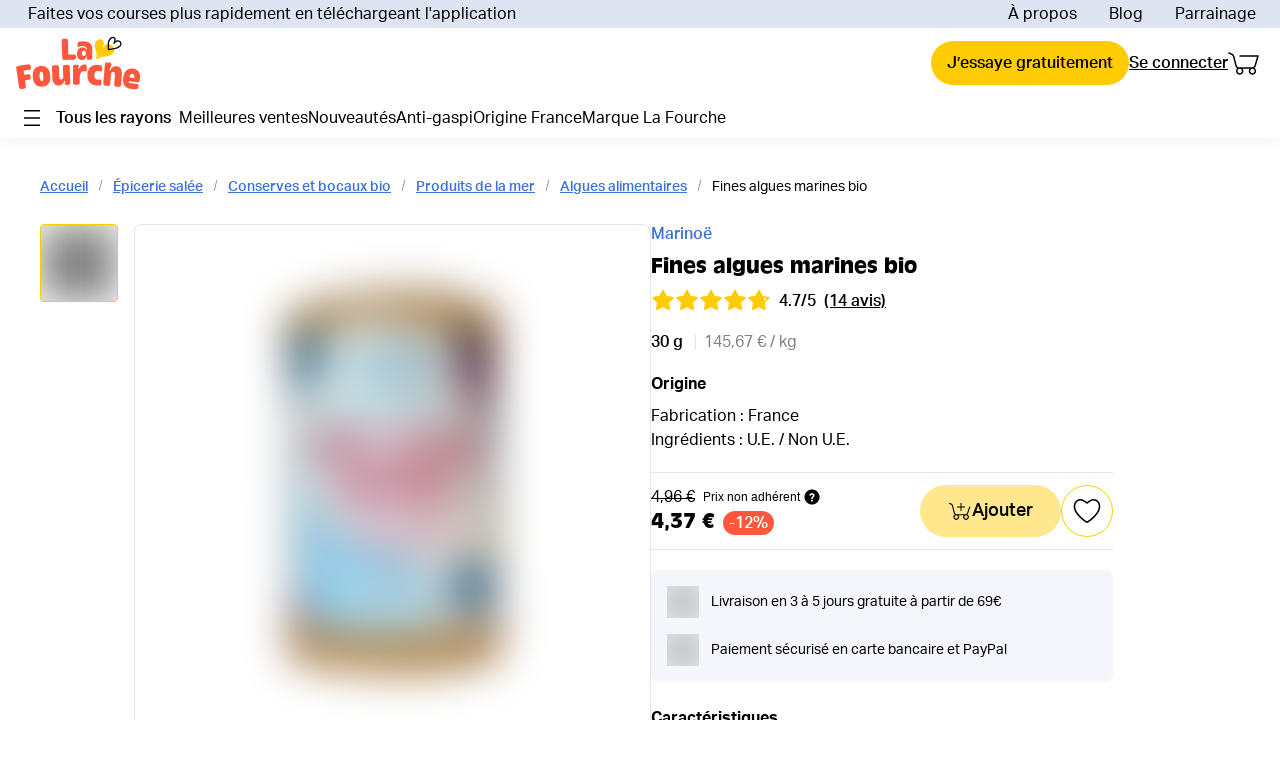

--- FILE ---
content_type: application/javascript
request_url: https://cdn.lafourche.fr/_next/static/chunks/6304-51899a1824eabbd6.js
body_size: 5979
content:
"use strict";(self.webpackChunk_N_E=self.webpackChunk_N_E||[]).push([[6304],{58727:function(e,t,a){var s=a(52322),n=a(24281),i=a(2784);const l=(0,i.createContext)(!1);t.Z={Provider:e=>{let{children:t,feature:a}=e;const i=(0,n.SS)(a).on;return(0,s.jsx)(l.Provider,{value:i,children:t})},A:e=>{let{children:t}=e;return(0,i.useContext)(l)?null:t},B:e=>{let{children:t}=e;return(0,i.useContext)(l)?t:null}}},19018:function(e,t,a){a.d(t,{o:function(){return C}});var s=a(52322),n=a(90215),i=a.n(n),l=a(10105),c=a(80254),r=a(75478),o=a(2784);const C=e=>{let{title:t,children:a,message:n,isOpen:C,confirmButtonLabel:d,confirmCancelButtonLabel:x,confirmButtonOnClick:m,cancelButtonOnClick:h,modalClassName:b="modal-confirmation",hasCancelButton:w=!0,isButtonDisabled:f=!1,centeredMessage:j=!1}=e;const[p,u]=(0,o.useState)(!1),L=(0,r.useTranslations)("Global");return(0,s.jsxs)(s.Fragment,{children:[(0,s.jsxs)(c.Z,{isOpen:C,externalToggle:h,UNSAFE_className:b,hasPadding:!0,children:[t&&(0,s.jsx)("h2",{className:"jsx-af05071e5b39ba1c",children:t}),(0,s.jsx)("div",{className:"jsx-af05071e5b39ba1c icon",children:a}),(0,s.jsx)("p",{className:"jsx-af05071e5b39ba1c "+((j?"tw-text-center":"")||""),children:n}),(0,s.jsxs)("div",{className:"jsx-af05071e5b39ba1c modal-cta",children:[w&&(0,s.jsx)(l.Z,{variant:"secondary",hasMinWidth:!1,onClick:h,dataTestId:"ModalConfirmation-Button-cancel",children:x||L("cancel")}),(0,s.jsx)(l.Z,{onClick:async()=>{u(!0);try{await m()}finally{u(!1)}},isLoading:p,hasMinWidth:!1,disabled:f,dataTestId:"ModalConfirmation-Button-confirm",children:d})]})]}),(0,s.jsx)(i(),{id:"af05071e5b39ba1c",children:".modal-confirmation{top:33%;max-width:560px}h2.jsx-af05071e5b39ba1c{margin-bottom:var(--space-3);font-weight:var(--font-weight-bold)}.modal-cta.jsx-af05071e5b39ba1c{margin-top:var(--space-5);display:-webkit-box;display:-webkit-flex;display:-moz-box;display:-ms-flexbox;display:flex;-webkit-box-align:center;-webkit-align-items:center;-moz-box-align:center;-ms-flex-align:center;align-items:center;-webkit-box-pack:center;-webkit-justify-content:center;-moz-box-pack:center;-ms-flex-pack:center;justify-content:center}.modal-cta.jsx-af05071e5b39ba1c>button{width:-webkit-fit-content;width:-moz-fit-content;width:fit-content;margin:var(--space-1)var(--space-2)}.modal-cta.jsx-af05071e5b39ba1c>button:first-child{margin-right:var(--space-3)}.icon.jsx-af05071e5b39ba1c{display:-webkit-box;display:-webkit-flex;display:-moz-box;display:-ms-flexbox;display:flex;-webkit-box-pack:center;-webkit-justify-content:center;-moz-box-pack:center;-ms-flex-pack:center;justify-content:center;margin-bottom:var(--space-2)}"})]})}},69193:function(e,t,a){var s=a(52322),n=a(90215),i=a.n(n),l=a(39097),c=a.n(l),r=a(10105),o=a(57427),C=a(12946),d=a(75478),x=a(58727),m=a(52260),h=a(17587),b=a(2784),w=a(71906),f=a(46711);const j=e=>{let{statusCode:t}=e;const{isAuthenticated:a}=(0,o.JL)(),n=(0,d.useTranslations)("Errors");return(0,s.jsxs)(s.Fragment,{children:[(0,s.jsx)("div",{className:"jsx-1991c72a0a76b487 container",children:(0,s.jsxs)("div",{className:"jsx-1991c72a0a76b487 content",children:[(0,s.jsx)("div",{className:"jsx-1991c72a0a76b487 img",children:(0,s.jsx)(C.Z,{src:"/images/error.png",alt:"",width:110,height:146})}),(0,s.jsx)("h1",{className:"jsx-1991c72a0a76b487",children:n.rich("error",{code:t})}),(0,s.jsx)("div",{className:"jsx-1991c72a0a76b487 card-content card-header",children:(0,s.jsx)("p",{className:"jsx-1991c72a0a76b487",children:n("aConsolationRiddle")})}),(0,s.jsx)("div",{className:"jsx-1991c72a0a76b487 card-content",children:n.rich("aConsolationRiddleAnswer",{question:e=>(0,s.jsx)("p",{className:"jsx-1991c72a0a76b487 question",children:e}),answer:e=>(0,s.jsx)("p",{className:"jsx-1991c72a0a76b487 answer",children:e})})}),(0,s.jsx)(r.Z,{children:(0,s.jsx)(c(),{href:a?"/home":"/",legacyBehavior:!0,children:(0,s.jsx)("a",{className:"jsx-1991c72a0a76b487",children:n("backToSite")})})})]})}),(0,s.jsx)(i(),{id:"1991c72a0a76b487",children:".content.jsx-1991c72a0a76b487{margin:0 auto;width:450px;max-width:100%;padding:35px 0}.img.jsx-1991c72a0a76b487{display:-webkit-box;display:-webkit-flex;display:-moz-box;display:-ms-flexbox;display:flex;-webkit-box-pack:center;-webkit-justify-content:center;-moz-box-pack:center;-ms-flex-pack:center;justify-content:center;margin-bottom:48px}.content.jsx-1991c72a0a76b487>h1.jsx-1991c72a0a76b487{text-align:center;margin-bottom:32px}.content.jsx-1991c72a0a76b487>button{margin-top:32px}.card-content.jsx-1991c72a0a76b487{padding:24px 12px;text-align:center}.question.jsx-1991c72a0a76b487{margin-bottom:var(--space-4);font-size:var(--font-size-3)}.card-header.jsx-1991c72a0a76b487>p.jsx-1991c72a0a76b487{font-size:var(--font-size-3)}@media(max-width:800px){.content.jsx-1991c72a0a76b487{padding:var(--padding-layout-sm)}}"})]})},p=()=>{const{errorTitle:e,errorText:t,errorImage:a,errorSlices:n}=(0,b.useContext)(h.V),i=(0,w.ac)(800),l=(0,d.useTranslations)("Global");return e&&t&&a&&n?(0,s.jsxs)("div",{className:"tw-py-8",children:[(0,s.jsxs)("div",{className:"tw-flex tw-flex-col tw-items-center tw-px-4",children:[(0,s.jsx)("div",{className:"tw-relative tw-mb-6",style:{height:i?127:224,width:i?114:201},children:(0,s.jsx)(C.Z,{src:a.url,alt:a.alt,layout:"fill"})}),(0,s.jsx)("h1",{className:"tw-lf-title-md tw-mb-2 tw-text-center desktop:tw-lf-title-lg",children:e}),(0,s.jsx)("p",{className:"tw-lf-body-regular-md tw-text-center",children:t})]}),(0,s.jsx)(f.pu,{pageContents:n,UNSAFE_className:" desktop:!tw-mt-12 !tw-mt-8 [&>div]:desktop:!tw-mb-12 [&>div]:!tw-mb-8 [&_h1]:!tw-lf-title-sm [&_h1]:desktop:tw-lf-title-md"}),(0,s.jsx)("div",{className:"tw-flex tw-flex-col tw-items-center tw-px-4",children:(0,s.jsx)(c(),{href:"/home",legacyBehavior:!0,children:(0,s.jsx)("a",{className:"tw-lf-button tw-lf-button-primary tw-lf-button-md tw-px-7",children:l("backToHomePage")})})})]}):j({statusCode:404})};t.Z=e=>{let{statusCode:t}=e;return(0,s.jsxs)(x.Z.Provider,{feature:m.sAA,children:[(0,s.jsx)(x.Z.A,{children:(0,s.jsx)(j,{statusCode:t})}),(0,s.jsx)(x.Z.B,{children:(0,s.jsx)(p,{})})]})}},11844:function(e,t,a){var s=a(52322),n=(a(2784),a(97206));t.Z=e=>{let{size:t=n.Uy.md,color:a,UNSAFE_className:i,...l}=e;return(0,s.jsx)("svg",{width:n.Q2[t],height:n.Oq[t],viewBox:"0 0 16 17",fill:"none",xmlns:"http://www.w3.org/2000/svg",className:i||"",...l,children:(0,s.jsx)("path",{fillRule:"evenodd",clipRule:"evenodd",d:"M8 16.6195C12.4183 16.6195 16 13.0378 16 8.61951C16 4.20123 12.4183 0.619507 8 0.619507C3.58172 0.619507 0 4.20123 0 8.61951C0 13.0378 3.58172 16.6195 8 16.6195ZM8.91229 10.5669L9.10618 3.43769H6.89382L7.09268 10.5669H8.91229ZM7.15732 13.4008C7.39264 13.6328 7.67436 13.7488 8.00249 13.7488C8.21461 13.7488 8.41016 13.6957 8.58913 13.5897C8.76811 13.4803 8.91229 13.3361 9.02166 13.1571C9.13435 12.9749 9.19235 12.7743 9.19567 12.5556C9.19235 12.2308 9.07138 11.9524 8.83274 11.7204C8.5941 11.4884 8.31735 11.3723 8.00249 11.3723C7.67436 11.3723 7.39264 11.4884 7.15732 11.7204C6.92199 11.9524 6.80599 12.2308 6.8093 12.5556C6.80599 12.8837 6.92199 13.1654 7.15732 13.4008Z",fill:a||"#FF573E"})})}},7283:function(e,t,a){var s=a(52322),n=(a(2784),a(97206));t.Z=e=>{let{size:t=n.Uy.sm,UNSAFE_className:a,...i}=e;return(0,s.jsx)("svg",{xmlns:"http://www.w3.org/2000/svg",width:n.Q2[t],height:n.Oq[t],viewBox:"0 0 16 17",className:a||"",...i,children:(0,s.jsx)("path",{fill:"currentColor",fillRule:"evenodd",clipRule:"evenodd",d:"M8 16.5C12.4183 16.5 16 12.9183 16 8.5C16 4.08172 12.4183 0.5 8 0.5C3.58172 0.5 0 4.08172 0 8.5C0 12.9183 3.58172 16.5 8 16.5ZM7.088 10.392V10.596H8.708V10.464C8.708 10.272 8.732 10.1 8.78 9.948C8.836 9.788 8.932 9.624 9.068 9.456C9.212 9.28 9.416 9.072 9.68 8.832C10.016 8.528 10.276 8.212 10.46 7.884C10.652 7.556 10.748 7.172 10.748 6.732C10.748 6.06 10.512 5.52 10.04 5.112C9.568 4.704 8.892 4.5 8.012 4.5C7.076 4.5 6.364 4.732 5.876 5.196C5.388 5.652 5.096 6.24 5 6.96L6.644 7.14C6.732 6.74 6.872 6.448 7.064 6.264C7.264 6.08 7.552 5.988 7.928 5.988C8.256 5.988 8.504 6.076 8.672 6.252C8.848 6.42 8.936 6.668 8.936 6.996C8.936 7.252 8.872 7.472 8.744 7.656C8.624 7.832 8.456 8.028 8.24 8.244C7.928 8.548 7.688 8.812 7.52 9.036C7.352 9.252 7.236 9.464 7.172 9.672C7.116 9.872 7.088 10.112 7.088 10.392ZM8.756 13.212V11.424H7.028V13.212H8.756Z"})})}},67367:function(e,t,a){var s=a(52322),n=(a(2784),a(97206));t.Z=e=>{let{size:t=n.Uy.sm,UNSAFE_className:a,...i}=e;return(0,s.jsx)("svg",{xmlns:"http://www.w3.org/2000/svg",width:n.Q2[t],height:n.Oq[t],viewBox:"0 0 24 24",fill:"none",className:a||"",...i,children:(0,s.jsx)("path",{xmlns:"http://www.w3.org/2000/svg",d:"M17.9401 22C17.793 22.0013 17.6477 21.9672 17.5166 21.9006L12 19.0332L6.48341 21.9006C6.33637 21.975 6.17164 22.0078 6.00721 21.9953C5.84277 21.9828 5.68494 21.9255 5.55093 21.8296C5.41718 21.733 5.31304 21.6011 5.25018 21.4488C5.18732 21.2965 5.16822 21.1298 5.19502 20.9673L6.21648 14.8386L1.76762 10.4807C1.64921 10.3652 1.56547 10.219 1.52584 10.0587C1.48621 9.89833 1.49226 9.73012 1.54331 9.57301C1.59435 9.41589 1.68837 9.2761 1.81477 9.16937C1.94117 9.06264 2.09494 8.99321 2.25877 8.9689L8.41956 8.03202L11.2028 2.48885C11.2773 2.34182 11.3913 2.21829 11.532 2.13199C11.6728 2.04569 11.8348 2 12 2C12.1652 2 12.3272 2.04569 12.468 2.13199C12.6087 2.21829 12.7227 2.34182 12.7972 2.48885L15.5804 8.03202L21.7412 8.9547C21.9051 8.97902 22.0588 9.04845 22.1852 9.15518C22.3116 9.26191 22.4056 9.4017 22.4567 9.55881C22.5077 9.71593 22.5138 9.88413 22.4742 10.0445C22.4345 10.2048 22.3508 10.351 22.2324 10.4665L17.7942 14.8386L18.8157 20.9673C18.8368 21.0942 18.83 21.2241 18.7958 21.3482C18.7616 21.4722 18.7007 21.5873 18.6174 21.6855C18.5342 21.7838 18.4304 21.8628 18.3135 21.9171C18.1965 21.9714 18.0691 21.9996 17.9401 22ZM12 17.1488C12.1428 17.1492 12.2834 17.1845 12.4093 17.2517L16.7692 19.5052L15.9648 14.6753C15.9417 14.5351 15.9526 14.3913 15.9965 14.2561C16.0405 14.1209 16.1163 13.9982 16.2175 13.8981L19.7161 10.4594L14.8615 9.73188C14.7199 9.71052 14.5855 9.65553 14.4697 9.57153C14.3538 9.48754 14.26 9.377 14.196 9.24925L12 4.87007L9.80404 9.24925C9.74003 9.377 9.64615 9.48754 9.53032 9.57153C9.41449 9.65553 9.28011 9.71052 9.13849 9.73188L4.28389 10.4594L7.78248 13.8981C7.88373 13.9982 7.9595 14.1209 8.00346 14.2561C8.04742 14.3913 8.0583 14.5351 8.03517 14.6753L7.23082 19.5052L11.5907 17.2588C11.716 17.1891 11.8566 17.1513 12 17.1488Z",fill:"#FFCB03"})})}},1205:function(e,t,a){var s=a(52322),n=(a(2784),a(97206));t.Z=e=>{let{size:t=n.Uy.sm,UNSAFE_className:a,...i}=e;return(0,s.jsxs)("svg",{xmlns:"http://www.w3.org/2000/svg",width:n.Q2[t],height:n.Oq[t],viewBox:"0 0 24 24",fill:"none",className:a||"",...i,children:[(0,s.jsx)("path",{d:"M12.5846 2.0325L15.1496 8.13C15.1933 8.23749 15.2664 8.33044 15.3606 8.39812C15.4549 8.46581 15.5663 8.50546 15.6821 8.5125L22.2746 9.075C22.3978 9.08561 22.5152 9.13224 22.612 9.20908C22.7089 9.28592 22.7811 9.38957 22.8194 9.50712C22.8578 9.62467 22.8608 9.75091 22.8279 9.87012C22.795 9.98932 22.7278 10.0962 22.6346 10.1775L17.6246 14.5125C17.5384 14.5887 17.4741 14.6867 17.4385 14.7961C17.4029 14.9056 17.3972 15.0226 17.4221 15.135L18.9221 21.5775C18.95 21.6979 18.9418 21.8239 18.8986 21.9397C18.8554 22.0555 18.7791 22.1561 18.6791 22.2289C18.5792 22.3016 18.46 22.3434 18.3366 22.3489C18.2131 22.3544 18.0907 22.3235 17.9846 22.26L12.3221 18.84C12.2235 18.7773 12.109 18.744 11.9921 18.744C11.8752 18.744 11.7608 18.7773 11.6621 18.84L5.99961 22.26C5.89356 22.3235 5.77117 22.3544 5.64768 22.3489C5.52418 22.3434 5.40505 22.3016 5.30511 22.2289C5.20517 22.1561 5.12884 22.0555 5.08563 21.9397C5.04242 21.8239 5.03425 21.6979 5.06211 21.5775L6.56211 15.135C6.58698 15.0226 6.58131 14.9056 6.5457 14.7961C6.5101 14.6867 6.44584 14.5887 6.35961 14.5125L1.36462 10.1775C1.27142 10.0962 1.2042 9.98932 1.17133 9.87012C1.13847 9.75091 1.14141 9.62467 1.17979 9.50712C1.21817 9.38957 1.2903 9.28592 1.38718 9.20908C1.48406 9.13224 1.60142 9.08561 1.72462 9.075L8.31712 8.5125C8.43292 8.50546 8.54436 8.46581 8.63859 8.39812C8.73281 8.33044 8.80597 8.23749 8.84962 8.13L11.4146 2.0325C11.464 1.91839 11.5457 1.82122 11.6497 1.75296C11.7536 1.6847 11.8753 1.64834 11.9996 1.64834C12.124 1.64834 12.2456 1.6847 12.3495 1.75296C12.4535 1.82122 12.5352 1.91839 12.5846 2.0325Z",fill:"#FFCB03"}),(0,s.jsx)("path",{fillRule:"evenodd",clipRule:"evenodd",d:"M11.9996 2.25209C11.993 2.25209 11.9866 2.25401 11.9811 2.25763C11.9759 2.26102 11.9718 2.26577 11.9691 2.27134L9.40735 8.3612C9.32067 8.57249 9.17635 8.75521 8.99082 8.88848C8.80643 9.02093 8.58876 9.09921 8.36236 9.11458L1.77642 9.67652C1.7764 9.67652 1.77644 9.67652 1.77642 9.67652C1.77131 9.67697 1.76638 9.67892 1.76236 9.68211C1.75832 9.68531 1.75532 9.68963 1.75372 9.69452C1.75212 9.69942 1.752 9.70468 1.75337 9.70965C1.75471 9.71454 1.75745 9.71893 1.76124 9.72229C1.76117 9.72224 1.7613 9.72235 1.76124 9.72229L6.75958 14.0602C6.92652 14.2078 7.0509 14.3975 7.11984 14.6094C7.18878 14.8213 7.19975 15.0478 7.15161 15.2654L7.15017 15.2719L5.65032 21.7136C5.65031 21.7137 5.65033 21.7136 5.65032 21.7136C5.6492 21.7186 5.64952 21.7239 5.6513 21.7287C5.6531 21.7335 5.65628 21.7377 5.66045 21.7407C5.66461 21.7438 5.66957 21.7455 5.67472 21.7458C5.67972 21.746 5.68468 21.7448 5.68902 21.7423C5.68889 21.7423 5.68914 21.7422 5.68902 21.7423L11.345 18.3262C11.5389 18.2047 11.7632 18.1402 11.9921 18.1402C12.221 18.1402 12.4453 18.2047 12.6392 18.3262L18.2948 21.742C18.2947 21.742 18.295 21.7421 18.2948 21.742C18.2992 21.7445 18.3045 21.746 18.3095 21.7458C18.3147 21.7455 18.3196 21.7438 18.3238 21.7407C18.3279 21.7377 18.3311 21.7335 18.3329 21.7287C18.3347 21.7239 18.3351 21.7187 18.3339 21.7138C18.3339 21.7137 18.334 21.7138 18.3339 21.7138L16.8326 15.2654C16.7844 15.0478 16.7955 14.8213 16.8644 14.6094C16.9333 14.3975 17.0577 14.2078 17.2247 14.0602L17.2295 14.0559L22.2378 9.72246C22.2377 9.72255 22.2379 9.72237 22.2378 9.72246C22.2415 9.7191 22.2445 9.71449 22.2459 9.70965C22.2472 9.70468 22.2471 9.69942 22.2455 9.69452C22.2439 9.68963 22.2409 9.68531 22.2369 9.68211C22.2329 9.67892 22.228 9.67698 22.2229 9.67653C22.2229 9.67652 22.2229 9.67653 22.2229 9.67653L15.6369 9.11458C15.4105 9.09921 15.1928 9.02093 15.0084 8.88848C14.8229 8.75522 14.6786 8.57253 14.5919 8.36126L12.0301 2.27134C12.0274 2.26577 12.0233 2.26102 12.0181 2.25763C12.0126 2.25401 12.0062 2.25209 11.9996 2.25209ZM12.5846 2.0325L13.1386 1.79257C13.0424 1.57039 12.8833 1.3812 12.6809 1.2483C12.4786 1.1154 12.2417 1.04459 11.9996 1.04459C11.7575 1.04459 11.5207 1.1154 11.3183 1.2483C11.1159 1.3812 10.9568 1.57039 10.8606 1.79257L8.2931 7.89589L8.29022 7.90286C8.28942 7.90483 8.28808 7.90653 8.28636 7.90777C8.28463 7.90901 8.28259 7.90973 8.28048 7.90986L8.27313 7.91031L1.67329 8.47343C1.43202 8.49421 1.20173 8.58557 1.012 8.73605C0.822276 8.88653 0.681029 9.08952 0.605862 9.31971C0.530696 9.54991 0.524935 9.79714 0.589298 10.0306C0.65366 10.264 0.785299 10.4734 0.967811 10.6325L0.968888 10.6335L5.96051 14.9655C5.9656 14.9703 5.96941 14.9763 5.97157 14.9829C5.97371 14.9895 5.97416 14.9965 5.97289 15.0033L4.47391 21.4414C4.41933 21.6772 4.43535 21.9239 4.51996 22.1507C4.60457 22.3776 4.75405 22.5745 4.94976 22.717C5.14548 22.8594 5.37879 22.9412 5.62063 22.952C5.86247 22.9629 6.10216 22.9023 6.30985 22.7779L6.31175 22.7768L11.9802 19.3532L11.9861 19.3495C11.987 19.3489 11.9879 19.3485 11.9889 19.3482C11.9899 19.3479 11.991 19.3477 11.9921 19.3477C11.9942 19.3477 11.9963 19.3483 11.9982 19.3495L12.004 19.3532L17.6725 22.7768L17.6744 22.7779C17.8821 22.9023 18.1218 22.9629 18.3636 22.952C18.6054 22.9412 18.8387 22.8594 19.0345 22.717C19.2302 22.5745 19.3797 22.3776 19.4643 22.1507C19.5489 21.9239 19.5649 21.6772 19.5103 21.4414L18.0113 15.0033C18.0101 14.9965 18.0105 14.9895 18.0127 14.9829C18.0148 14.9763 18.0186 14.9704 18.0236 14.9657L23.0297 10.6341L23.0314 10.6325C23.2139 10.4734 23.3456 10.264 23.4099 10.0306C23.4743 9.79714 23.4685 9.54991 23.3934 9.31971C23.3182 9.08952 23.177 8.88653 22.9872 8.73605C22.7975 8.58557 22.5677 8.49425 22.3264 8.47347L15.7261 7.91031L15.7188 7.90986C15.7166 7.90973 15.7146 7.90901 15.7129 7.90777C15.7111 7.90653 15.7098 7.90483 15.709 7.90286L13.1411 1.79839L12.5846 2.0325Z",fill:"#020000"})]})}}}]);
//# sourceMappingURL=6304-51899a1824eabbd6.js.map

--- FILE ---
content_type: image/svg+xml
request_url: https://cms-cdn.lafourche.fr/db47422e-f539-45e8-9983-34d75c0dbff3_carte+bancaire.svg?width=36&quality=75
body_size: 6684
content:
<?xml version="1.0" encoding="utf-8"?>
<svg xmlns="http://www.w3.org/2000/svg" xmlns:xlink="http://www.w3.org/1999/xlink" width="36" height="24" viewBox="0 0 36 24" fill="none">
<g clip-path="url(#clip0_422_164)">
<rect x="0.5" y="0.5" width="35" height="23" rx="1.5" fill="white" stroke="#DFE4F3"/>
<rect y="-0.600006" width="36" height="24.8918" fill="url(#pattern0)"/>
<path d="M32.3544 8.57448C32.3544 8.16141 32.2747 7.75829 32.1155 7.36513C31.9612 6.99187 31.7323 6.65842 31.4287 6.36977C31.0952 6.05126 30.7319 5.8273 30.3338 5.69791C29.9356 5.57349 29.3932 5.50879 28.7114 5.50879H19.5143V8.57448V11.6402H28.7064C29.3882 11.6402 29.9307 11.5755 30.3288 11.4511C30.727 11.3266 31.0903 11.1027 31.4237 10.7842C31.7273 10.4955 31.9562 10.1621 32.1105 9.78882C32.2747 9.3857 32.3544 8.98258 32.3544 8.57448Z" fill="white"/>
<path d="M32.3544 15.5271C32.3544 15.1141 32.2747 14.7109 32.1155 14.3128C31.9612 13.9346 31.7323 13.6061 31.4287 13.3125C31.0952 12.9939 30.7319 12.77 30.3338 12.6406C29.9356 12.5112 29.3932 12.4515 28.7114 12.4515H19.5143V15.5221V18.5928H28.7064C29.3882 18.5928 29.9307 18.5281 30.3288 18.4037C30.727 18.2743 31.0903 18.0553 31.4237 17.7318C31.7273 17.4432 31.9562 17.1097 32.1105 16.7315C32.2747 16.3433 32.3544 15.9402 32.3544 15.5271Z" fill="white"/>
<path d="M18.6881 11.6403C18.504 7.67379 15.6523 5.11572 11.1682 5.11572C6.53983 5.11572 3.63837 7.85295 3.63837 12.0533C3.63837 16.3881 6.65429 18.991 11.1682 18.991C15.6871 18.991 18.509 16.418 18.6881 12.4515H11.4071V11.6353H18.6881V11.6403Z" fill="white"/>
</g>
<defs>
<pattern id="pattern0" patternContentUnits="objectBoundingBox" width="1" height="1">
<use xlink:href="#image0_422_164" transform="scale(0.000662252 0.000957854)"/>
</pattern>
<clipPath id="clip0_422_164">
<rect width="36" height="24" rx="2" fill="white"/>
</clipPath>
<image id="image0_422_164" width="1510" height="1044" xlink:href="[data-uri]"/>
</defs>
</svg>